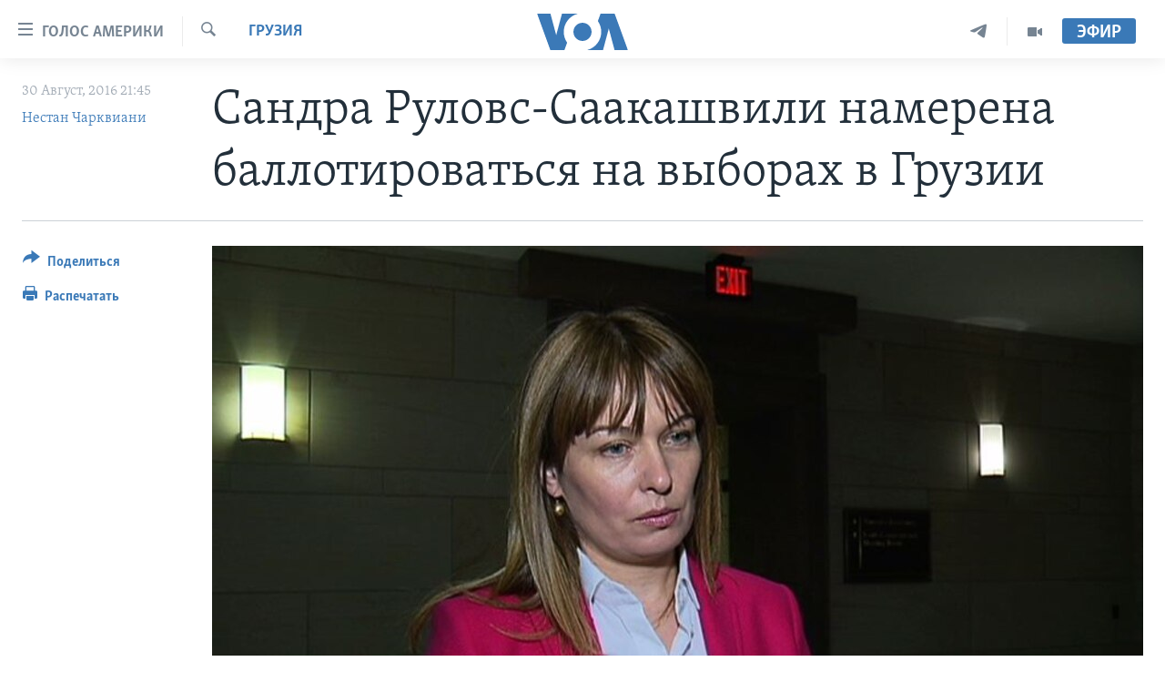

--- FILE ---
content_type: text/html; charset=utf-8
request_url: https://www.golosameriki.com/a/nc-saakashvili-wife-to-enter-ploitics/3486748.html
body_size: 13221
content:

<!DOCTYPE html>
<html lang="ru" dir="ltr" class="no-js">
<head>
<link href="/Content/responsive/VOA/ru-RU/VOA-ru-RU.css?&amp;av=0.0.0.0&amp;cb=306" rel="stylesheet"/>
<script src="https://tags.golosameriki.com/voa-pangea/prod/utag.sync.js"></script> <script type='text/javascript' src='https://www.youtube.com/iframe_api' async></script>
<script type="text/javascript">
//a general 'js' detection, must be on top level in <head>, due to CSS performance
document.documentElement.className = "js";
var cacheBuster = "306";
var appBaseUrl = "/";
var imgEnhancerBreakpoints = [0, 144, 256, 408, 650, 1023, 1597];
var isLoggingEnabled = false;
var isPreviewPage = false;
var isLivePreviewPage = false;
if (!isPreviewPage) {
window.RFE = window.RFE || {};
window.RFE.cacheEnabledByParam = window.location.href.indexOf('nocache=1') === -1;
const url = new URL(window.location.href);
const params = new URLSearchParams(url.search);
// Remove the 'nocache' parameter
params.delete('nocache');
// Update the URL without the 'nocache' parameter
url.search = params.toString();
window.history.replaceState(null, '', url.toString());
} else {
window.addEventListener('load', function() {
const links = window.document.links;
for (let i = 0; i < links.length; i++) {
links[i].href = '#';
links[i].target = '_self';
}
})
}
var pwaEnabled = false;
var swCacheDisabled;
</script>
<meta charset="utf-8" />
<title>Сандра Руловс-Саакашвили намерена баллотироваться на выборах в Грузии</title>
<meta name="description" content="Сам экс-президент не сможет участвовать в грузинской политической жизни" />
<meta name="keywords" content="СНГ и регионы, Грузия, Украина, Грузия, парламентские выборы, Михаил Саакашвили, ЕНД, Единое Национальное Движение, Сандра Руловс, Зугдиди" />
<meta name="viewport" content="width=device-width, initial-scale=1.0" />
<meta http-equiv="X-UA-Compatible" content="IE=edge" />
<meta name="robots" content="max-image-preview:large"><meta name="yandex-verification" content="3d51d0b3cac2cead" />
<meta name="yandex-verification" content="0d434f2340c607bb" />
<meta property="fb:pages" content="144776752025" />
<meta name="msvalidate.01" content="3286EE554B6F672A6F2E608C02343C0E" />
<script type="text/javascript" src="//script.crazyegg.com/pages/scripts/0026/0255.js" async="async" ></script>
<link href="https://www.golosameriki.com/a/nc-saakashvili-wife-to-enter-ploitics/3486748.html" rel="canonical" />
<meta name="apple-mobile-web-app-title" content="Голос Америки" />
<meta name="apple-mobile-web-app-status-bar-style" content="black" />
<meta name="apple-itunes-app" content="app-id=1414562683, app-argument=//3486748.ltr" />
<meta content="Сандра Руловс-Саакашвили намерена баллотироваться на выборах в Грузии" property="og:title" />
<meta content="Сам экс-президент не сможет участвовать в грузинской политической жизни" property="og:description" />
<meta content="article" property="og:type" />
<meta content="https://www.golosameriki.com/a/nc-saakashvili-wife-to-enter-ploitics/3486748.html" property="og:url" />
<meta content="ГОЛОС АМЕРИКИ" property="og:site_name" />
<meta content="https://www.facebook.com/golosameriki" property="article:publisher" />
<meta content="https://gdb.voanews.com/a241445d-5c5a-4f91-95ad-ecc8c35d9f2c_w1200_h630.jpg" property="og:image" />
<meta content="1200" property="og:image:width" />
<meta content="630" property="og:image:height" />
<meta content="421596527890051" property="fb:app_id" />
<meta content="Нестан Чарквиани" name="Author" />
<meta content="summary_large_image" name="twitter:card" />
<meta content="@GolosAmeriki" name="twitter:site" />
<meta content="https://gdb.voanews.com/a241445d-5c5a-4f91-95ad-ecc8c35d9f2c_w1200_h630.jpg" name="twitter:image" />
<meta content="Сандра Руловс-Саакашвили намерена баллотироваться на выборах в Грузии" name="twitter:title" />
<meta content="Сам экс-президент не сможет участвовать в грузинской политической жизни" name="twitter:description" />
<link rel="amphtml" href="https://www.golosameriki.com/amp/nc-saakashvili-wife-to-enter-ploitics/3486748.html" />
<script type="application/ld+json">{"articleSection":"Грузия","isAccessibleForFree":true,"headline":"Сандра Руловс-Саакашвили намерена баллотироваться на выборах в Грузии","inLanguage":"ru-RU","keywords":"СНГ и регионы, Грузия, Украина, Грузия, парламентские выборы, Михаил Саакашвили, ЕНД, Единое Национальное Движение, Сандра Руловс, Зугдиди","author":{"@type":"Person","url":"https://www.golosameriki.com/author/нестан-чарквиани/ui_qr","description":"","image":{"@type":"ImageObject"},"name":"Нестан Чарквиани"},"datePublished":"2016-08-30 18:45:04Z","dateModified":"2016-08-30 18:54:05Z","publisher":{"logo":{"width":512,"height":220,"@type":"ImageObject","url":"https://www.golosameriki.com/Content/responsive/VOA/ru-RU/img/logo.png"},"@type":"NewsMediaOrganization","url":"https://www.golosameriki.com","sameAs":["https://facebook.com/golosameriki","https://twitter.com/golosameriki","https://www.youtube.com/golosamerikius","https://www.instagram.com/golosameriki/","https://t.me/GolosAmeriki"],"name":"ГОЛОС АМЕРИКИ","alternateName":""},"@context":"https://schema.org","@type":"NewsArticle","mainEntityOfPage":"https://www.golosameriki.com/a/nc-saakashvili-wife-to-enter-ploitics/3486748.html","url":"https://www.golosameriki.com/a/nc-saakashvili-wife-to-enter-ploitics/3486748.html","description":"Сам экс-президент не сможет участвовать в грузинской политической жизни","image":{"width":1080,"height":608,"@type":"ImageObject","url":"https://gdb.voanews.com/a241445d-5c5a-4f91-95ad-ecc8c35d9f2c_w1080_h608.jpg"},"name":"Сандра Руловс-Саакашвили намерена баллотироваться на выборах в Грузии"}</script>
<script src="/Scripts/responsive/infographics.b?v=dVbZ-Cza7s4UoO3BqYSZdbxQZVF4BOLP5EfYDs4kqEo1&amp;av=0.0.0.0&amp;cb=306"></script>
<script src="/Scripts/responsive/loader.b?v=Q26XNwrL6vJYKjqFQRDnx01Lk2pi1mRsuLEaVKMsvpA1&amp;av=0.0.0.0&amp;cb=306"></script>
<link rel="icon" type="image/svg+xml" href="/Content/responsive/VOA/img/webApp/favicon.svg" />
<link rel="alternate icon" href="/Content/responsive/VOA/img/webApp/favicon.ico" />
<link rel="apple-touch-icon" sizes="152x152" href="/Content/responsive/VOA/img/webApp/ico-152x152.png" />
<link rel="apple-touch-icon" sizes="144x144" href="/Content/responsive/VOA/img/webApp/ico-144x144.png" />
<link rel="apple-touch-icon" sizes="114x114" href="/Content/responsive/VOA/img/webApp/ico-114x114.png" />
<link rel="apple-touch-icon" sizes="72x72" href="/Content/responsive/VOA/img/webApp/ico-72x72.png" />
<link rel="apple-touch-icon-precomposed" href="/Content/responsive/VOA/img/webApp/ico-57x57.png" />
<link rel="icon" sizes="192x192" href="/Content/responsive/VOA/img/webApp/ico-192x192.png" />
<link rel="icon" sizes="128x128" href="/Content/responsive/VOA/img/webApp/ico-128x128.png" />
<meta name="msapplication-TileColor" content="#ffffff" />
<meta name="msapplication-TileImage" content="/Content/responsive/VOA/img/webApp/ico-144x144.png" />
<link rel="alternate" type="application/rss+xml" title="VOA - Top Stories [RSS]" href="/api/" />
<link rel="sitemap" type="application/rss+xml" href="/sitemap.xml" />
</head>
<body class=" nav-no-loaded cc_theme pg-article print-lay-article js-category-to-nav nojs-images ">
<script type="text/javascript" >
var analyticsData = {url:"https://www.golosameriki.com/a/nc-saakashvili-wife-to-enter-ploitics/3486748.html",property_id:"479",article_uid:"3486748",page_title:"Сандра Руловс-Саакашвили намерена баллотироваться на выборах в Грузии",page_type:"article",content_type:"article",subcontent_type:"article",last_modified:"2016-08-30 18:54:05Z",pub_datetime:"2016-08-30 18:45:04Z",pub_year:"2016",pub_month:"08",pub_day:"30",pub_hour:"18",pub_weekday:"Tuesday",section:"грузия",english_section:"topic-of-the-day-georgia",byline:"Нестан Чарквиани",categories:"topic-of-the-day-former-ussr,topic-of-the-day-georgia,topic-of-the-day-ukraine",tags:"грузия;парламентские выборы;михаил саакашвили;енд;единое национальное движение;сандра руловс;зугдиди",domain:"www.golosameriki.com",language:"Russian",language_service:"VOA Russian",platform:"web",copied:"no",copied_article:"",copied_title:"",runs_js:"Yes",cms_release:"8.44.0.0.306",enviro_type:"prod",slug:"nc-saakashvili-wife-to-enter-ploitics",entity:"VOA",short_language_service:"RU",platform_short:"W",page_name:"Сандра Руловс-Саакашвили намерена баллотироваться на выборах в Грузии"};
</script>
<noscript><iframe src="https://www.googletagmanager.com/ns.html?id=GTM-N8MP7P" height="0" width="0" style="display:none;visibility:hidden"></iframe></noscript><script type="text/javascript" data-cookiecategory="analytics">
var gtmEventObject = Object.assign({}, analyticsData, {event: 'page_meta_ready'});window.dataLayer = window.dataLayer || [];window.dataLayer.push(gtmEventObject);
if (top.location === self.location) { //if not inside of an IFrame
var renderGtm = "true";
if (renderGtm === "true") {
(function(w,d,s,l,i){w[l]=w[l]||[];w[l].push({'gtm.start':new Date().getTime(),event:'gtm.js'});var f=d.getElementsByTagName(s)[0],j=d.createElement(s),dl=l!='dataLayer'?'&l='+l:'';j.async=true;j.src='//www.googletagmanager.com/gtm.js?id='+i+dl;f.parentNode.insertBefore(j,f);})(window,document,'script','dataLayer','GTM-N8MP7P');
}
}
</script>
<!--Analytics tag js version start-->
<script type="text/javascript" data-cookiecategory="analytics">
var utag_data = Object.assign({}, analyticsData, {});
if(typeof(TealiumTagFrom)==='function' && typeof(TealiumTagSearchKeyword)==='function') {
var utag_from=TealiumTagFrom();var utag_searchKeyword=TealiumTagSearchKeyword();
if(utag_searchKeyword!=null && utag_searchKeyword!=='' && utag_data["search_keyword"]==null) utag_data["search_keyword"]=utag_searchKeyword;if(utag_from!=null && utag_from!=='') utag_data["from"]=TealiumTagFrom();}
if(window.top!== window.self&&utag_data.page_type==="snippet"){utag_data.page_type = 'iframe';}
try{if(window.top!==window.self&&window.self.location.hostname===window.top.location.hostname){utag_data.platform = 'self-embed';utag_data.platform_short = 'se';}}catch(e){if(window.top!==window.self&&window.self.location.search.includes("platformType=self-embed")){utag_data.platform = 'cross-promo';utag_data.platform_short = 'cp';}}
(function(a,b,c,d){ a="https://tags.golosameriki.com/voa-pangea/prod/utag.js"; b=document;c="script";d=b.createElement(c);d.src=a;d.type="text/java"+c;d.async=true; a=b.getElementsByTagName(c)[0];a.parentNode.insertBefore(d,a); })();
</script>
<!--Analytics tag js version end-->
<!-- Analytics tag management NoScript -->
<noscript>
<img style="position: absolute; border: none;" src="https://ssc.golosameriki.com/b/ss/bbgprod,bbgentityvoa/1/G.4--NS/679319600?pageName=voa%3aru%3aw%3aarticle%3a%d0%a1%d0%b0%d0%bd%d0%b4%d1%80%d0%b0%20%d0%a0%d1%83%d0%bb%d0%be%d0%b2%d1%81-%d0%a1%d0%b0%d0%b0%d0%ba%d0%b0%d1%88%d0%b2%d0%b8%d0%bb%d0%b8%20%d0%bd%d0%b0%d0%bc%d0%b5%d1%80%d0%b5%d0%bd%d0%b0%20%d0%b1%d0%b0%d0%bb%d0%bb%d0%be%d1%82%d0%b8%d1%80%d0%be%d0%b2%d0%b0%d1%82%d1%8c%d1%81%d1%8f%20%d0%bd%d0%b0%20%d0%b2%d1%8b%d0%b1%d0%be%d1%80%d0%b0%d1%85%20%d0%b2%20%d0%93%d1%80%d1%83%d0%b7%d0%b8%d0%b8&amp;c6=%d0%a1%d0%b0%d0%bd%d0%b4%d1%80%d0%b0%20%d0%a0%d1%83%d0%bb%d0%be%d0%b2%d1%81-%d0%a1%d0%b0%d0%b0%d0%ba%d0%b0%d1%88%d0%b2%d0%b8%d0%bb%d0%b8%20%d0%bd%d0%b0%d0%bc%d0%b5%d1%80%d0%b5%d0%bd%d0%b0%20%d0%b1%d0%b0%d0%bb%d0%bb%d0%be%d1%82%d0%b8%d1%80%d0%be%d0%b2%d0%b0%d1%82%d1%8c%d1%81%d1%8f%20%d0%bd%d0%b0%20%d0%b2%d1%8b%d0%b1%d0%be%d1%80%d0%b0%d1%85%20%d0%b2%20%d0%93%d1%80%d1%83%d0%b7%d0%b8%d0%b8&amp;v36=8.44.0.0.306&amp;v6=D=c6&amp;g=https%3a%2f%2fwww.golosameriki.com%2fa%2fnc-saakashvili-wife-to-enter-ploitics%2f3486748.html&amp;c1=D=g&amp;v1=D=g&amp;events=event1,event52&amp;c16=voa%20russian&amp;v16=D=c16&amp;c5=topic-of-the-day-georgia&amp;v5=D=c5&amp;ch=%d0%93%d1%80%d1%83%d0%b7%d0%b8%d1%8f&amp;c15=russian&amp;v15=D=c15&amp;c4=article&amp;v4=D=c4&amp;c14=3486748&amp;v14=D=c14&amp;v20=no&amp;c17=web&amp;v17=D=c17&amp;mcorgid=518abc7455e462b97f000101%40adobeorg&amp;server=www.golosameriki.com&amp;pageType=D=c4&amp;ns=bbg&amp;v29=D=server&amp;v25=voa&amp;v30=479&amp;v105=D=User-Agent " alt="analytics" width="1" height="1" /></noscript>
<!-- End of Analytics tag management NoScript -->
<!--*** Accessibility links - For ScreenReaders only ***-->
<section>
<div class="sr-only">
<h2>Линки доступности</h2>
<ul>
<li><a href="#content" data-disable-smooth-scroll="1">Перейти на основной контент</a></li>
<li><a href="#navigation" data-disable-smooth-scroll="1">Перейти к основной навигации</a></li>
<li><a href="#txtHeaderSearch" data-disable-smooth-scroll="1">Перейти в поиск</a></li>
</ul>
</div>
</section>
<div dir="ltr">
<div id="page">
<aside>
<div class="c-lightbox overlay-modal">
<div class="c-lightbox__intro">
<h2 class="c-lightbox__intro-title"></h2>
<button class="btn btn--rounded c-lightbox__btn c-lightbox__intro-next" title="Следующая страница">
<span class="ico ico--rounded ico-chevron-forward"></span>
<span class="sr-only">Следующая страница</span>
</button>
</div>
<div class="c-lightbox__nav">
<button class="btn btn--rounded c-lightbox__btn c-lightbox__btn--close" title="Закрыть">
<span class="ico ico--rounded ico-close"></span>
<span class="sr-only">Закрыть</span>
</button>
<button class="btn btn--rounded c-lightbox__btn c-lightbox__btn--prev" title="Предыдущая страница">
<span class="ico ico--rounded ico-chevron-backward"></span>
<span class="sr-only">Предыдущая страница</span>
</button>
<button class="btn btn--rounded c-lightbox__btn c-lightbox__btn--next" title="Следующая страница">
<span class="ico ico--rounded ico-chevron-forward"></span>
<span class="sr-only">Следующая страница</span>
</button>
</div>
<div class="c-lightbox__content-wrap">
<figure class="c-lightbox__content">
<span class="c-spinner c-spinner--lightbox">
<img src="/Content/responsive/img/player-spinner.png"
alt="please wait"
title="please wait" />
</span>
<div class="c-lightbox__img">
<div class="thumb">
<img src="" alt="" />
</div>
</div>
<figcaption>
<div class="c-lightbox__info c-lightbox__info--foot">
<span class="c-lightbox__counter"></span>
<span class="caption c-lightbox__caption"></span>
</div>
</figcaption>
</figure>
</div>
<div class="hidden">
<div class="content-advisory__box content-advisory__box--lightbox">
<span class="content-advisory__box-text">This image contains sensitive content which some people may find offensive or disturbing.</span>
<button class="btn btn--transparent content-advisory__box-btn m-t-md" value="text" type="button">
<span class="btn__text">
Click to reveal
</span>
</button>
</div>
</div>
</div>
<div class="print-dialogue">
<div class="container">
<h3 class="print-dialogue__title section-head">Настройки версии для печати:</h3>
<div class="print-dialogue__opts">
<ul class="print-dialogue__opt-group">
<li class="form__group form__group--checkbox">
<input class="form__check " id="checkboxImages" name="checkboxImages" type="checkbox" checked="checked" />
<label for="checkboxImages" class="form__label m-t-md">Изображения</label>
</li>
<li class="form__group form__group--checkbox">
<input class="form__check " id="checkboxMultimedia" name="checkboxMultimedia" type="checkbox" checked="checked" />
<label for="checkboxMultimedia" class="form__label m-t-md">Медиа</label>
</li>
</ul>
<ul class="print-dialogue__opt-group">
<li class="form__group form__group--checkbox">
<input class="form__check " id="checkboxEmbedded" name="checkboxEmbedded" type="checkbox" checked="checked" />
<label for="checkboxEmbedded" class="form__label m-t-md">Встроенный контент</label>
</li>
<li class="hidden">
<input class="form__check " id="checkboxComments" name="checkboxComments" type="checkbox" />
<label for="checkboxComments" class="form__label m-t-md">Комментарии</label>
</li>
</ul>
</div>
<div class="print-dialogue__buttons">
<button class="btn btn--secondary close-button" type="button" title="Отменить">
<span class="btn__text ">Отменить</span>
</button>
<button class="btn btn-cust-print m-l-sm" type="button" title="Распечатать">
<span class="btn__text ">Распечатать</span>
</button>
</div>
</div>
</div>
<div class="ctc-message pos-fix">
<div class="ctc-message__inner">Link has been copied to clipboard</div>
</div>
</aside>
<div class="hdr-20 hdr-20--big">
<div class="hdr-20__inner">
<div class="hdr-20__max pos-rel">
<div class="hdr-20__side hdr-20__side--primary d-flex">
<label data-for="main-menu-ctrl" data-switcher-trigger="true" data-switch-target="main-menu-ctrl" class="burger hdr-trigger pos-rel trans-trigger" data-trans-evt="click" data-trans-id="menu">
<span class="ico ico-close hdr-trigger__ico hdr-trigger__ico--close burger__ico burger__ico--close"></span>
<span class="ico ico-menu hdr-trigger__ico hdr-trigger__ico--open burger__ico burger__ico--open"></span>
<span class="burger__label">Голос Америки</span>
</label>
<div class="menu-pnl pos-fix trans-target" data-switch-target="main-menu-ctrl" data-trans-id="menu">
<div class="menu-pnl__inner">
<nav class="main-nav menu-pnl__item menu-pnl__item--first">
<ul class="main-nav__list accordeon" data-analytics-tales="false" data-promo-name="link" data-location-name="nav,secnav">
<li class="main-nav__item">
<a class="main-nav__item-name main-nav__item-name--link" href="/p/5997.html" title="Главное" data-item-name="home" >Главное</a>
</li>
<li class="main-nav__item accordeon__item" data-switch-target="menu-item-659">
<label class="main-nav__item-name main-nav__item-name--label accordeon__control-label" data-switcher-trigger="true" data-for="menu-item-659">
Программы
<span class="ico ico-chevron-down main-nav__chev"></span>
</label>
<div class="main-nav__sub-list">
<a class="main-nav__item-name main-nav__item-name--link main-nav__item-name--sub" href="/p/6330.html" title="Америка" data-item-name="current-time-us" >Америка</a>
<a class="main-nav__item-name main-nav__item-name--link main-nav__item-name--sub" href="/voa60" title="Новости за минуту" data-item-name="programs-video-voa-60" >Новости за минуту</a>
<a class="main-nav__item-name main-nav__item-name--link main-nav__item-name--sub" href="/p/6368.html" title="Итоги" data-item-name="current-time-itogi" >Итоги</a>
<a class="main-nav__item-name main-nav__item-name--link main-nav__item-name--sub" href="/z/7192" title="Почему это важно?" data-item-name="why-it-matters" >Почему это важно?</a>
<a class="main-nav__item-name main-nav__item-name--link main-nav__item-name--sub" href="/p/8301.html" title="Дискуссия VOA" data-item-name="discussion-voa" >Дискуссия VOA</a>
<a class="main-nav__item-name main-nav__item-name--link main-nav__item-name--sub" href="/p/7039.html" title="Детали" data-item-name="detali" >Детали</a>
<a class="main-nav__item-name main-nav__item-name--link main-nav__item-name--sub" href="/p/7040.html" title="Нью-Йорк New York" data-item-name="new-york-new-york" >Нью-Йорк New York</a>
<a class="main-nav__item-name main-nav__item-name--link main-nav__item-name--sub" href="/america-big-road-trip" title="Америка. Большое путешествие" data-item-name="america_big_travel" >Америка. Большое путешествие</a>
</div>
</li>
<li class="main-nav__item accordeon__item" data-switch-target="menu-item-1894">
<label class="main-nav__item-name main-nav__item-name--label accordeon__control-label" data-switcher-trigger="true" data-for="menu-item-1894">
Проекты
<span class="ico ico-chevron-down main-nav__chev"></span>
</label>
<div class="main-nav__sub-list">
<a class="main-nav__item-name main-nav__item-name--link main-nav__item-name--sub" href="/learning-english" title="Учим английский" data-item-name="english-lessons-russian-subtitles" >Учим английский</a>
<a class="main-nav__item-name main-nav__item-name--link main-nav__item-name--sub" href="/z/5296" title="Наша американская история" data-item-name="our-american-story" >Наша американская история</a>
<a class="main-nav__item-name main-nav__item-name--link main-nav__item-name--sub" href="/z/5862" title="А как в Америке?" data-item-name="how-its-done-in-america" >А как в Америке?</a>
<a class="main-nav__item-name main-nav__item-name--link main-nav__item-name--sub" href="/artifacts" title="Артефакты" data-item-name="artefacts" >Артефакты</a>
<a class="main-nav__item-name main-nav__item-name--link main-nav__item-name--sub" href="/z/5869" title="Американские городки" data-item-name="small-town-america" >Американские городки</a>
<a class="main-nav__item-name main-nav__item-name--link main-nav__item-name--sub" href="/test" title="Тесты" data-item-name="quiz" >Тесты</a>
</div>
</li>
<li class="main-nav__item">
<a class="main-nav__item-name main-nav__item-name--link" href="/p/6172.html" title="Экспертиза" data-item-name="ekspertiza" >Экспертиза</a>
</li>
<li class="main-nav__item">
<a class="main-nav__item-name main-nav__item-name--link" href="/p/5887.html" title="Интервью" data-item-name="interview-responsive" >Интервью</a>
</li>
<li class="main-nav__item">
<a class="main-nav__item-name main-nav__item-name--link" href="/p/8408.html" title="ФАКТЫ ПРОТИВ ФЕЙКОВ" data-item-name="facts-vs-fakes" >ФАКТЫ ПРОТИВ ФЕЙКОВ</a>
</li>
<li class="main-nav__item">
<a class="main-nav__item-name main-nav__item-name--link" href="/press-freedom" title="ЗА СВОБОДУ ПРЕССЫ" data-item-name="press-freedom" >ЗА СВОБОДУ ПРЕССЫ</a>
</li>
<li class="main-nav__item">
<a class="main-nav__item-name main-nav__item-name--link" href="/learning-english" title="Учим английский" data-item-name="english-lessons-russian-subtitles" >Учим английский</a>
</li>
<li class="main-nav__item">
<a class="main-nav__item-name main-nav__item-name--link" href="/video" title="Видео" data-item-name="video-media" >Видео</a>
</li>
<li class="main-nav__item">
<a class="main-nav__item-name main-nav__item-name--link" href="/subscribe.html" title="Подписка на новости" >Подписка на новости</a>
</li>
</ul>
</nav>
<div class="menu-pnl__item">
<a href="https://learningenglish.voanews.com/" class="menu-pnl__item-link" alt="Learning English">Learning English</a>
</div>
<div class="menu-pnl__item menu-pnl__item--social">
<h5 class="menu-pnl__sub-head">Социальные сети</h5>
<a href="https://facebook.com/golosameriki" title="Следите за нами на Facebook" data-analytics-text="follow_on_facebook" class="btn btn--rounded btn--social-inverted menu-pnl__btn js-social-btn btn-facebook" target="_blank" rel="noopener">
<span class="ico ico-facebook-alt ico--rounded"></span>
</a>
<a href="https://twitter.com/golosameriki" title="Следите за нами на Twitter" data-analytics-text="follow_on_twitter" class="btn btn--rounded btn--social-inverted menu-pnl__btn js-social-btn btn-twitter" target="_blank" rel="noopener">
<span class="ico ico-twitter ico--rounded"></span>
</a>
<a href="https://www.youtube.com/golosamerikius" title="Канал на Youtube" data-analytics-text="follow_on_youtube" class="btn btn--rounded btn--social-inverted menu-pnl__btn js-social-btn btn-youtube" target="_blank" rel="noopener">
<span class="ico ico-youtube ico--rounded"></span>
</a>
<a href="https://t.me/GolosAmeriki" title="Следите за нами в Telegram" data-analytics-text="follow_on_telegram" class="btn btn--rounded btn--social-inverted menu-pnl__btn js-social-btn btn-telegram" target="_blank" rel="noopener">
<span class="ico ico-telegram ico--rounded"></span>
</a>
<a href="https://www.instagram.com/golosameriki/" title="Подпишитесь на нас в Instagram" data-analytics-text="follow_on_instagram" class="btn btn--rounded btn--social-inverted menu-pnl__btn js-social-btn btn-instagram" target="_blank" rel="noopener">
<span class="ico ico-instagram ico--rounded"></span>
</a>
</div>
<div class="menu-pnl__item">
<a href="/navigation/allsites" class="menu-pnl__item-link">
<span class="ico ico-languages "></span>
Языки
</a>
</div>
</div>
</div>
<label data-for="top-search-ctrl" data-switcher-trigger="true" data-switch-target="top-search-ctrl" class="top-srch-trigger hdr-trigger">
<span class="ico ico-close hdr-trigger__ico hdr-trigger__ico--close top-srch-trigger__ico top-srch-trigger__ico--close"></span>
<span class="ico ico-search hdr-trigger__ico hdr-trigger__ico--open top-srch-trigger__ico top-srch-trigger__ico--open"></span>
</label>
<div class="srch-top srch-top--in-header" data-switch-target="top-search-ctrl">
<div class="container">
<form action="/s" class="srch-top__form srch-top__form--in-header" id="form-topSearchHeader" method="get" role="search"><label for="txtHeaderSearch" class="sr-only">Поиск</label>
<input type="text" id="txtHeaderSearch" name="k" placeholder="искать текст ..." accesskey="s" value="" class="srch-top__input analyticstag-event" onkeydown="if (event.keyCode === 13) { FireAnalyticsTagEventOnSearch('search', $dom.get('#txtHeaderSearch')[0].value) }" />
<button title="Поиск" type="submit" class="btn btn--top-srch analyticstag-event" onclick="FireAnalyticsTagEventOnSearch('search', $dom.get('#txtHeaderSearch')[0].value) ">
<span class="ico ico-search"></span>
</button></form>
</div>
</div>
<a href="/" class="main-logo-link">
<img src="/Content/responsive/VOA/ru-RU/img/logo-compact.svg" class="main-logo main-logo--comp" alt="site logo">
<img src="/Content/responsive/VOA/ru-RU/img/logo.svg" class="main-logo main-logo--big" alt="site logo">
</a>
</div>
<div class="hdr-20__side hdr-20__side--secondary d-flex">
<a href="/p/6338.html" title="Программы" class="hdr-20__secondary-item" data-item-name="video">
<span class="ico ico-video hdr-20__secondary-icon"></span>
</a>
<a href="https://t.me/GolosAmeriki" title="Telegram" class="hdr-20__secondary-item" data-item-name="custom1">
<span class="ico-custom ico-custom--1 hdr-20__secondary-icon"></span>
</a>
<a href="/s" title="Поиск" class="hdr-20__secondary-item hdr-20__secondary-item--search" data-item-name="search">
<span class="ico ico-search hdr-20__secondary-icon hdr-20__secondary-icon--search"></span>
</a>
<div class="hdr-20__secondary-item live-b-drop">
<div class="live-b-drop__off">
<a href="/live" class="live-b-drop__link" title="Эфир" data-item-name="live">
<span class="badge badge--live-btn badge--live-btn-off">
Эфир
</span>
</a>
</div>
<div class="live-b-drop__on hidden">
<label data-for="live-ctrl" data-switcher-trigger="true" data-switch-target="live-ctrl" class="live-b-drop__label pos-rel">
<span class="badge badge--live badge--live-btn">
Эфир
</span>
<span class="ico ico-close live-b-drop__label-ico live-b-drop__label-ico--close"></span>
</label>
<div class="live-b-drop__panel" id="targetLivePanelDiv" data-switch-target="live-ctrl"></div>
</div>
</div>
<div class="srch-bottom">
<form action="/s" class="srch-bottom__form d-flex" id="form-bottomSearch" method="get" role="search"><label for="txtSearch" class="sr-only">Поиск</label>
<input type="search" id="txtSearch" name="k" placeholder="искать текст ..." accesskey="s" value="" class="srch-bottom__input analyticstag-event" onkeydown="if (event.keyCode === 13) { FireAnalyticsTagEventOnSearch('search', $dom.get('#txtSearch')[0].value) }" />
<button title="Поиск" type="submit" class="btn btn--bottom-srch analyticstag-event" onclick="FireAnalyticsTagEventOnSearch('search', $dom.get('#txtSearch')[0].value) ">
<span class="ico ico-search"></span>
</button></form>
</div>
</div>
<img src="/Content/responsive/VOA/ru-RU/img/logo-print.gif" class="logo-print" alt="site logo">
<img src="/Content/responsive/VOA/ru-RU/img/logo-print_color.png" class="logo-print logo-print--color" alt="site logo">
</div>
</div>
</div>
<script>
if (document.body.className.indexOf('pg-home') > -1) {
var nav2In = document.querySelector('.hdr-20__inner');
var nav2Sec = document.querySelector('.hdr-20__side--secondary');
var secStyle = window.getComputedStyle(nav2Sec);
if (nav2In && window.pageYOffset < 150 && secStyle['position'] !== 'fixed') {
nav2In.classList.add('hdr-20__inner--big')
}
}
</script>
<div class="c-hlights c-hlights--breaking c-hlights--no-item" data-hlight-display="mobile,desktop">
<div class="c-hlights__wrap container p-0">
<div class="c-hlights__nav">
<a role="button" href="#" title="Предыдущая страница">
<span class="ico ico-chevron-backward m-0"></span>
<span class="sr-only">Предыдущая страница</span>
</a>
<a role="button" href="#" title="Следующая страница">
<span class="ico ico-chevron-forward m-0"></span>
<span class="sr-only">Следующая страница</span>
</a>
</div>
<span class="c-hlights__label">
<span class="">Срочно</span>
<span class="switcher-trigger">
<label data-for="more-less-1" data-switcher-trigger="true" class="switcher-trigger__label switcher-trigger__label--more p-b-0" title="Показать ещё">
<span class="ico ico-chevron-down"></span>
</label>
<label data-for="more-less-1" data-switcher-trigger="true" class="switcher-trigger__label switcher-trigger__label--less p-b-0" title="Скрыть">
<span class="ico ico-chevron-up"></span>
</label>
</span>
</span>
<ul class="c-hlights__items switcher-target" data-switch-target="more-less-1">
</ul>
</div>
</div> <div id="content">
<main class="container">
<div class="hdr-container">
<div class="row">
<div class="col-category col-xs-12 col-md-2 pull-left"> <div class="category js-category">
<a class="" href="/z/1615">Грузия</a> </div>
</div><div class="col-title col-xs-12 col-md-10 pull-right"> <h1 class="title pg-title">
Сандра Руловс-Саакашвили намерена баллотироваться на выборах в Грузии
</h1>
</div><div class="col-publishing-details col-xs-12 col-sm-12 col-md-2 pull-left"> <div class="publishing-details ">
<div class="published">
<span class="date" >
<time pubdate="pubdate" datetime="2016-08-30T21:45:04+03:00">
30 Август, 2016 21:45
</time>
</span>
</div>
<div class="links">
<ul class="links__list links__list--column">
<li class="links__item">
<a class="links__item-link" href="/author/нестан-чарквиани/ui_qr" title="Нестан Чарквиани">Нестан Чарквиани</a>
</li>
</ul>
</div>
</div>
</div><div class="col-lg-12 separator"> <div class="separator">
<hr class="title-line" />
</div>
</div><div class="col-multimedia col-xs-12 col-md-10 pull-right"> <div class="cover-media">
<figure class="media-image js-media-expand">
<div class="img-wrap">
<div class="thumb thumb16_9">
<img src="https://gdb.voanews.com/c649d8dc-745a-4574-b15d-22a4f7f5b566_w250_r1_s.jpg" alt="Сандра Руловс-Саакашвили " />
</div>
</div>
<figcaption>
<span class="caption">Сандра Руловс-Саакашвили </span>
</figcaption>
</figure>
</div>
</div><div class="col-xs-12 col-md-2 pull-left article-share pos-rel"> <div class="share--box">
<div class="sticky-share-container" style="display:none">
<div class="container">
<a href="https://www.golosameriki.com" id="logo-sticky-share">&nbsp;</a>
<div class="pg-title pg-title--sticky-share">
Сандра Руловс-Саакашвили намерена баллотироваться на выборах в Грузии
</div>
<div class="sticked-nav-actions">
<!--This part is for sticky navigation display-->
<p class="buttons link-content-sharing p-0 ">
<button class="btn btn--link btn-content-sharing p-t-0 " id="btnContentSharing" value="text" role="Button" type="" title="Варианты поделиться">
<span class="ico ico-share ico--l"></span>
<span class="btn__text ">
Поделиться
</span>
</button>
</p>
<aside class="content-sharing js-content-sharing js-content-sharing--apply-sticky content-sharing--sticky"
role="complementary"
data-share-url="https://www.golosameriki.com/a/nc-saakashvili-wife-to-enter-ploitics/3486748.html" data-share-title="Сандра Руловс-Саакашвили намерена баллотироваться на выборах в Грузии" data-share-text="Сам экс-президент не сможет участвовать в грузинской политической жизни">
<div class="content-sharing__popover">
<h6 class="content-sharing__title">Поделиться</h6>
<button href="#close" id="btnCloseSharing" class="btn btn--text-like content-sharing__close-btn">
<span class="ico ico-close ico--l"></span>
</button>
<ul class="content-sharing__list">
<li class="content-sharing__item">
<div class="ctc ">
<input type="text" class="ctc__input" readonly="readonly">
<a href="" js-href="https://www.golosameriki.com/a/nc-saakashvili-wife-to-enter-ploitics/3486748.html" class="content-sharing__link ctc__button">
<span class="ico ico-copy-link ico--rounded ico--s"></span>
<span class="content-sharing__link-text">Copy link</span>
</a>
</div>
</li>
<li class="content-sharing__item">
<a href="https://facebook.com/sharer.php?u=https%3a%2f%2fwww.golosameriki.com%2fa%2fnc-saakashvili-wife-to-enter-ploitics%2f3486748.html"
data-analytics-text="share_on_facebook"
title="Facebook" target="_blank"
class="content-sharing__link js-social-btn">
<span class="ico ico-facebook ico--rounded ico--s"></span>
<span class="content-sharing__link-text">Facebook</span>
</a>
</li>
<li class="content-sharing__item">
<a href="https://twitter.com/share?url=https%3a%2f%2fwww.golosameriki.com%2fa%2fnc-saakashvili-wife-to-enter-ploitics%2f3486748.html&amp;text=%d0%a1%d0%b0%d0%bd%d0%b4%d1%80%d0%b0+%d0%a0%d1%83%d0%bb%d0%be%d0%b2%d1%81-%d0%a1%d0%b0%d0%b0%d0%ba%d0%b0%d1%88%d0%b2%d0%b8%d0%bb%d0%b8+%d0%bd%d0%b0%d0%bc%d0%b5%d1%80%d0%b5%d0%bd%d0%b0+%d0%b1%d0%b0%d0%bb%d0%bb%d0%be%d1%82%d0%b8%d1%80%d0%be%d0%b2%d0%b0%d1%82%d1%8c%d1%81%d1%8f+%d0%bd%d0%b0+%d0%b2%d1%8b%d0%b1%d0%be%d1%80%d0%b0%d1%85+%d0%b2+%d0%93%d1%80%d1%83%d0%b7%d0%b8%d0%b8"
data-analytics-text="share_on_twitter"
title="Twitter" target="_blank"
class="content-sharing__link js-social-btn">
<span class="ico ico-twitter ico--rounded ico--s"></span>
<span class="content-sharing__link-text">Twitter</span>
</a>
</li>
<li class="content-sharing__item">
<a href="https://telegram.me/share/url?url=https%3a%2f%2fwww.golosameriki.com%2fa%2fnc-saakashvili-wife-to-enter-ploitics%2f3486748.html"
data-analytics-text="share_on_telegram"
title="Telegram" target="_blank"
class="content-sharing__link js-social-btn">
<span class="ico ico-telegram ico--rounded ico--s"></span>
<span class="content-sharing__link-text">Telegram</span>
</a>
</li>
<li class="content-sharing__item">
<a href="mailto:?body=https%3a%2f%2fwww.golosameriki.com%2fa%2fnc-saakashvili-wife-to-enter-ploitics%2f3486748.html&amp;subject=Сандра Руловс-Саакашвили намерена баллотироваться на выборах в Грузии"
title="Email"
class="content-sharing__link ">
<span class="ico ico-email ico--rounded ico--s"></span>
<span class="content-sharing__link-text">Email</span>
</a>
</li>
</ul>
</div>
</aside>
</div>
</div>
</div>
<div class="links">
<p class="buttons link-content-sharing p-0 ">
<button class="btn btn--link btn-content-sharing p-t-0 " id="btnContentSharing" value="text" role="Button" type="" title="Варианты поделиться">
<span class="ico ico-share ico--l"></span>
<span class="btn__text ">
Поделиться
</span>
</button>
</p>
<aside class="content-sharing js-content-sharing " role="complementary"
data-share-url="https://www.golosameriki.com/a/nc-saakashvili-wife-to-enter-ploitics/3486748.html" data-share-title="Сандра Руловс-Саакашвили намерена баллотироваться на выборах в Грузии" data-share-text="Сам экс-президент не сможет участвовать в грузинской политической жизни">
<div class="content-sharing__popover">
<h6 class="content-sharing__title">Поделиться</h6>
<button href="#close" id="btnCloseSharing" class="btn btn--text-like content-sharing__close-btn">
<span class="ico ico-close ico--l"></span>
</button>
<ul class="content-sharing__list">
<li class="content-sharing__item">
<div class="ctc ">
<input type="text" class="ctc__input" readonly="readonly">
<a href="" js-href="https://www.golosameriki.com/a/nc-saakashvili-wife-to-enter-ploitics/3486748.html" class="content-sharing__link ctc__button">
<span class="ico ico-copy-link ico--rounded ico--l"></span>
<span class="content-sharing__link-text">Copy link</span>
</a>
</div>
</li>
<li class="content-sharing__item">
<a href="https://facebook.com/sharer.php?u=https%3a%2f%2fwww.golosameriki.com%2fa%2fnc-saakashvili-wife-to-enter-ploitics%2f3486748.html"
data-analytics-text="share_on_facebook"
title="Facebook" target="_blank"
class="content-sharing__link js-social-btn">
<span class="ico ico-facebook ico--rounded ico--l"></span>
<span class="content-sharing__link-text">Facebook</span>
</a>
</li>
<li class="content-sharing__item">
<a href="https://twitter.com/share?url=https%3a%2f%2fwww.golosameriki.com%2fa%2fnc-saakashvili-wife-to-enter-ploitics%2f3486748.html&amp;text=%d0%a1%d0%b0%d0%bd%d0%b4%d1%80%d0%b0+%d0%a0%d1%83%d0%bb%d0%be%d0%b2%d1%81-%d0%a1%d0%b0%d0%b0%d0%ba%d0%b0%d1%88%d0%b2%d0%b8%d0%bb%d0%b8+%d0%bd%d0%b0%d0%bc%d0%b5%d1%80%d0%b5%d0%bd%d0%b0+%d0%b1%d0%b0%d0%bb%d0%bb%d0%be%d1%82%d0%b8%d1%80%d0%be%d0%b2%d0%b0%d1%82%d1%8c%d1%81%d1%8f+%d0%bd%d0%b0+%d0%b2%d1%8b%d0%b1%d0%be%d1%80%d0%b0%d1%85+%d0%b2+%d0%93%d1%80%d1%83%d0%b7%d0%b8%d0%b8"
data-analytics-text="share_on_twitter"
title="Twitter" target="_blank"
class="content-sharing__link js-social-btn">
<span class="ico ico-twitter ico--rounded ico--l"></span>
<span class="content-sharing__link-text">Twitter</span>
</a>
</li>
<li class="content-sharing__item">
<a href="https://telegram.me/share/url?url=https%3a%2f%2fwww.golosameriki.com%2fa%2fnc-saakashvili-wife-to-enter-ploitics%2f3486748.html"
data-analytics-text="share_on_telegram"
title="Telegram" target="_blank"
class="content-sharing__link js-social-btn">
<span class="ico ico-telegram ico--rounded ico--l"></span>
<span class="content-sharing__link-text">Telegram</span>
</a>
</li>
<li class="content-sharing__item">
<a href="mailto:?body=https%3a%2f%2fwww.golosameriki.com%2fa%2fnc-saakashvili-wife-to-enter-ploitics%2f3486748.html&amp;subject=Сандра Руловс-Саакашвили намерена баллотироваться на выборах в Грузии"
title="Email"
class="content-sharing__link ">
<span class="ico ico-email ico--rounded ico--l"></span>
<span class="content-sharing__link-text">Email</span>
</a>
</li>
</ul>
</div>
</aside>
<p class="link-print visible-md visible-lg buttons p-0">
<button class="btn btn--link btn-print p-t-0" onclick="if (typeof FireAnalyticsTagEvent === 'function') {FireAnalyticsTagEvent({ on_page_event: 'print_story' });}return false" title="(CTRL+P)">
<span class="ico ico-print"></span>
<span class="btn__text">Распечатать</span>
</button>
</p>
</div>
</div>
</div>
</div>
</div>
<div class="body-container">
<div class="row">
<div class="col-xs-12 col-sm-12 col-md-10 col-lg-10 pull-right">
<div class="row">
<div class="col-xs-12 col-sm-12 col-md-8 col-lg-8 pull-left bottom-offset content-offset">
<div class="intro intro--bold" >
<p >Сам экс-президент не сможет участвовать в грузинской политической жизни</p>
</div>
<div id="article-content" class="content-floated-wrap fb-quotable">
<div class="wsw">
<p>Самая крупная оппозиционная партия в Грузии «Единое национальное движение» (ЕНД) представила в качестве кандидата в депутаты парламента Сандру Руловс – супругу своего лидера Михаила Саакашвили – экс-президента Грузии, а ныне председателя Одесской областной государственной администрации. Руловс будет баллотироваться в западной Грузии, в Зугдидском одномандатном избирательном округе. Её также включили в партийный список ЕНД под вторым номером, т.е., если на парламентских выборах 8-го октября Руловс не наберет достаточное количество голосов в Зугдиди, она, скорее всего, все равно попадет в парламент по партийному списку.</p>
<p>Примечательно, что по всем опросам общественного мнения, включая последний доклад Национально-демократического института США (NDI), партия Саакашвили, которая представляет меньшинство в грузинском парламенте, пользуется наибольшей популярностью среди остальных оппозиционных партий. Так, в июне, согласно исследованию NDI, 15% опрошенных назвали «Единое национальное движение» как политическую силу, которая им «ближе всего по взглядам». Отвечая на данный вопрос, 19% участников опроса NDI назвали правящую партию «Грузинская мечта».</p>
<p>На вопрос «Если бы завтра проводились парламентские выборы, за какую партию вы бы проголосовали?», в июне, согласно исследованию NDI, 13 % участников назвали партию Саакашвили, а 17% – правящую «Грузинскую мечту». В то же время, согласно этому же опросу, 57% избирателей заявили, что пока еще неопределились со своими политическими симпатиями. Примечательно, что для того чтобы попасть в парламент Грузии, партия должна преодолеть 5% барьер.</p>
<p>Напомним, сам Михаил Саакашвили не может участвовать в грузинской политической жизни, так как больше не является гражданином Грузии. По грузинским законам, лица, получившие гражданство другой страны, лишаются гражданства Грузии. После получения гражданства Украины, необходимого для занимаемой Саакашвили ныне должности, по указу президента Грузии Георгия Маргвелашвили от 4-го декабря 2015 года, экс-президент страны лишился грузинского гражданства. Более того, Саакашвили объявлен в Грузии в розыск по обвинению в превышении полномочий и растрате госсредств. По истечении своего президентского срока в ноябре 2013 года, он покинул Грузию и с тех пор не возвращался.</p>
<p>Сандра Руловс, имеющая как голландское, так и грузинское гражданство, по окончании президенсткого срока своего супруга, осталась жить в Грузии вместе с младшим сыном Николозом Саакашвили. Руловс занималась в Грузии благотворительной деятельностью еще до президентства Михаила Саакашвили. В частности, в 1998 года она основала благотворительный фонд «СОКО», который осуществляет социальные и здравоохранительные проекты. В 2007 году Руловс основала первую в Грузии радиостанцию классической музыки. Помимо голландского, Сандра Руловс владеет грузинским, русским, французским, немецким и английскими языками. Она также выучила мегрельский язык, на котором говорят в одном из регионов в западной Грузии, где она баллотируется.</p>
<p><strong>«Предвыборный козырь»</strong></p>
<p>Эксперт Заал Анджапаридзе отметил в комментарии для «Голоса Америки», что несмотря на то, что партии Саакашвили «ЕНД» за четыре года в оппозиции не удалось нарастить количество новых сторонников, в то же время, по его словам, этой политической силе удалось в течение последних нескольких лет сохранить имеющийся у неё электорат. Согласно эксперту, для избирателей «ЕНД» центром притяжения по-прежнему является Михаил Саакашвили. Анджапаридзе утверждает, что за все годы существования «ЕНД», партия так и не смогла выдвинуть сравнимого с Саакашвили харизматичного и имеющего международный авторитет лидера. Соответственно, полагает эксперт, участие в предвыборной борьбе супруги Саакашвили Сандры Руловс – голландки по национальности, которая, тем не менее, отлично адаптировалась к грузинским условиям – был «хорошо рассчитанным политтехнологичесим шагом».</p>
<p>«Неслучайно, что Сандра Руловс представлена мажоритарным кандидатом в Зугдиди, где у «ЕНД» сравнительно сильные позиции. Сама Руловс в 2012 году произвела впечатление на местное население знанием мегрельского, она даже продемонстрировала знакомство с песенным фольклором на этом языке. В то же время, Руловс дает ясно понять, что действует по согласованию со своим супругом. Можно предположить, что с вводом Руловс в игру, партия Саакашвили представила один из последних своих предвыборных козырей», – считает эксперт.</p>
<p><strong>«Все предпосылки»</strong></p>
<p>Руководитель Центра изучения вопросов безопасности и международных отношений Ника Читадзе видит в Сандре Руловс потенциал стать со временем видным политиком. По его мнению, на данном этапе Руловс будет восприниматься многими избирателями как номинальная фигура, представляющая Михаила Саакашвили, который сам не может принять участие в выборах в Грузии. Однако в тоже время, эксперт полагает, что, получив определенный опыт, Руловс как политическая фигура сумеет выйти из тени своего супруга. Одновременно Читадзе не исключает, что тот факт, что Сандра Руловс является женой экс-президента, будет использован его оппонентами для того, чтобы убедить избирателей не голосовать за неё.</p>
<p>Вместе с тем, отмечает эксперт, благодаря своей благотворительной деятельности, а также личному обаянию, Сандра Руловс пользуется симпатией даже среди той части населения Грузии, которая критично настроена к Михаилу Саакашвили.</p>
<p>«Благодаря своей чистой репутации, и учитывая её интеллектуальные возможности,Сандра Руловсимеет все предпосылки для того, чтобы стать независимой политической фигурой, хотя, естественно, как член ЕНД она будет учитывать политику и идеологию этой политической силы», – считает Ника Читадзе.</p>
</div>
<ul>
</ul>
</div>
</div>
<div class="col-xs-12 col-sm-12 col-md-4 col-lg-4 pull-left design-top-offset"> <div class="media-block-wrap">
<h2 class="section-head">Читайте также</h2>
<div class="row">
<ul>
<li class="col-xs-12 col-sm-6 col-md-12 col-lg-12 mb-grid">
<div class="media-block ">
<a href="/a/nc-saakashvili-on-georgian-tv-on-ukraine/3201915.html" class="img-wrap img-wrap--t-spac img-wrap--size-4 img-wrap--float" title="Саакашвили намерен создать в Украине новое народное движение ">
<div class="thumb thumb16_9">
<noscript class="nojs-img">
<img src="https://gdb.voanews.com/9d1321ab-21db-4485-a3de-2e634229d67d_w100_r1.jpg" alt="Саакашвили намерен создать в Украине новое народное движение " />
</noscript>
<img data-src="https://gdb.voanews.com/9d1321ab-21db-4485-a3de-2e634229d67d_w33_r1.jpg" src="" alt="Саакашвили намерен создать в Украине новое народное движение " class=""/>
</div>
</a>
<div class="media-block__content media-block__content--h">
<a href="/a/nc-saakashvili-on-georgian-tv-on-ukraine/3201915.html">
<h4 class="media-block__title media-block__title--size-4" title="Саакашвили намерен создать в Украине новое народное движение ">
Саакашвили намерен создать в Украине новое народное движение
</h4>
</a>
</div>
</div>
</li>
<li class="col-xs-12 col-sm-6 col-md-12 col-lg-12 mb-grid">
<div class="media-block ">
<a href="/a/sakaashvilly-corruption/3116068.html" class="img-wrap img-wrap--t-spac img-wrap--size-4 img-wrap--float" title="Саакашвили: народ Украины разочарован ходом борьбы с коррупцией ">
<div class="thumb thumb16_9">
<noscript class="nojs-img">
<img src="https://gdb.voanews.com/ab198138-057f-4b1c-9314-0e5a3e7fc42d_w100_r1.jpg" alt="Саакашвили: народ Украины разочарован ходом борьбы с коррупцией " />
</noscript>
<img data-src="https://gdb.voanews.com/ab198138-057f-4b1c-9314-0e5a3e7fc42d_w33_r1.jpg" src="" alt="Саакашвили: народ Украины разочарован ходом борьбы с коррупцией " class=""/>
</div>
</a>
<div class="media-block__content media-block__content--h">
<a href="/a/sakaashvilly-corruption/3116068.html">
<h4 class="media-block__title media-block__title--size-4" title="Саакашвили: народ Украины разочарован ходом борьбы с коррупцией ">
Саакашвили: народ Украины разочарован ходом борьбы с коррупцией
</h4>
</a>
</div>
</div>
</li>
</ul>
</div>
</div>
</div>
</div>
</div>
</div>
</div>
</main>
</div>
<footer role="contentinfo">
<div id="foot" class="foot">
<div class="container">
<div class="foot-nav collapsed" id="foot-nav">
<div class="menu">
<ul class="items">
<li class="socials block-socials">
<span class="handler" id="socials-handler">
Социальные сети
</span>
<div class="inner">
<ul class="subitems follow">
<li>
<a href="https://facebook.com/golosameriki" title="Следите за нами на Facebook" data-analytics-text="follow_on_facebook" class="btn btn--rounded js-social-btn btn-facebook" target="_blank" rel="noopener">
<span class="ico ico-facebook-alt ico--rounded"></span>
</a>
</li>
<li>
<a href="https://twitter.com/golosameriki" title="Следите за нами на Twitter" data-analytics-text="follow_on_twitter" class="btn btn--rounded js-social-btn btn-twitter" target="_blank" rel="noopener">
<span class="ico ico-twitter ico--rounded"></span>
</a>
</li>
<li>
<a href="https://www.youtube.com/golosamerikius" title="Канал на Youtube" data-analytics-text="follow_on_youtube" class="btn btn--rounded js-social-btn btn-youtube" target="_blank" rel="noopener">
<span class="ico ico-youtube ico--rounded"></span>
</a>
</li>
<li>
<a href="https://www.instagram.com/golosameriki/" title="Подпишитесь на нас в Instagram" data-analytics-text="follow_on_instagram" class="btn btn--rounded js-social-btn btn-instagram" target="_blank" rel="noopener">
<span class="ico ico-instagram ico--rounded"></span>
</a>
</li>
<li>
<a href="/rssfeeds" title="RSS" data-analytics-text="follow_on_rss" class="btn btn--rounded js-social-btn btn-rss" >
<span class="ico ico-rss ico--rounded"></span>
</a>
</li>
<li>
<a href="/podcasts" title="Подкаст" data-analytics-text="follow_on_podcast" class="btn btn--rounded js-social-btn btn-podcast" >
<span class="ico ico-podcast ico--rounded"></span>
</a>
</li>
<li>
<a href="/subscribe.html" title="Подписаться" data-analytics-text="follow_on_subscribe" class="btn btn--rounded js-social-btn btn-email" >
<span class="ico ico-email ico--rounded"></span>
</a>
</li>
<li>
<a href="https://t.me/GolosAmeriki" title="Следите за нами в Telegram" data-analytics-text="follow_on_telegram" class="btn btn--rounded js-social-btn btn-telegram" target="_blank" rel="noopener">
<span class="ico ico-telegram ico--rounded"></span>
</a>
</li>
</ul>
</div>
</li>
<li class="block-primary collapsed collapsible item">
<span class="handler">
Голос Америки
<span title="close tab" class="ico ico-chevron-up"></span>
<span title="open tab" class="ico ico-chevron-down"></span>
<span title="add" class="ico ico-plus"></span>
<span title="remove" class="ico ico-minus"></span>
</span>
<div class="inner">
<ul class="subitems">
<li class="subitem">
<a class="handler" href="/p/3980.html" title="О нас" >О нас</a>
</li>
<li class="subitem">
<a class="handler" href="/p/3982.html" title="Пишите нам" >Пишите нам</a>
</li>
<li class="subitem">
<a class="handler" href="/p/3981.html" title="Правовая информация" >Правовая информация</a>
</li>
<li class="subitem">
<a class="handler" href="/mobile-app" title="Как обойти блокировку сайта?" >Как обойти блокировку сайта?</a>
</li>
<li class="subitem">
<a class="handler" href="/p/7867.html" title="VOA+" >VOA+</a>
</li>
<li class="subitem">
<a class="handler" href="https://apps.apple.com/us/app/voa-%D0%B3%D0%BE%D0%BB%D0%BE%D1%81-%D0%B0%D0%BC%D0%B5%D1%80%D0%B8%D0%BA%D0%B8/id1414562683" title="iOS" >iOS</a>
</li>
<li class="subitem">
<a class="handler" href="https://play.google.com/store/apps/details?id=com.voanews.voaru&amp;hl=en_US" title="Android" >Android</a>
</li>
<li class="subitem">
<a class="handler" href="/rss.html" title="RSS" >RSS</a>
</li>
<li class="subitem">
<a class="handler" href="/subscribe.html" title="Подпишитесь на новости" >Подпишитесь на новости</a>
</li>
<li class="subitem">
<a class="handler" href="http://projects.voanews.com/circumvention/russian/" title="Пособие по безопасному пользованию Интернетом" >Пособие по безопасному пользованию Интернетом</a>
</li>
<li class="subitem">
<a class="handler" href="https://www.voanews.com/section-508" title="Доступная среда: Section 508" >Доступная среда: Section 508</a>
</li>
<li class="subitem">
<a class="handler" href="https://www.golosameriki.com/p/7183.html" title="Вакансии" >Вакансии</a>
</li>
<li class="subitem">
<a class="handler" href="https://www.voanews.com/p/5338.html" title="Приватность" target="_blank" rel="noopener">Приватность</a>
</li>
</ul>
</div>
</li>
<li class="block-primary collapsed collapsible item">
<span class="handler">
Проекты
<span title="close tab" class="ico ico-chevron-up"></span>
<span title="open tab" class="ico ico-chevron-down"></span>
<span title="add" class="ico ico-plus"></span>
<span title="remove" class="ico ico-minus"></span>
</span>
<div class="inner">
<ul class="subitems">
<li class="subitem">
<a class="handler" href="/current-time-america" title="Америка" >Америка</a>
</li>
<li class="subitem">
<a class="handler" href="/p/6368.html" title="Итоги" >Итоги</a>
</li>
<li class="subitem">
<a class="handler" href="/detali" title="Детали" >Детали</a>
</li>
<li class="subitem">
<a class="handler" href="/voa60" title="Новости США за минуту" >Новости США за минуту</a>
</li>
<li class="subitem">
<a class="handler" href="/p/7040.html" title="Нью-Йорк New York" >Нью-Йорк New York</a>
</li>
<li class="subitem">
<a class="handler" href="/z/7125" title="Дискуссия VOA" >Дискуссия VOA</a>
</li>
<li class="subitem">
<a class="handler" href="/z/6421" title="История &#171;Голоса Америки&#187;" >История &#171;Голоса Америки&#187;</a>
</li>
<li class="subitem">
<a class="handler" href="/learning-english" title="Учим английский" >Учим английский</a>
</li>
<li class="subitem">
<a class="handler" href="https://editorials.voa.gov/p/7353.html" title="ПОЗИЦИЯ ПРАВИТЕЛЬСТВА США" >ПОЗИЦИЯ ПРАВИТЕЛЬСТВА США</a>
</li>
</ul>
</div>
</li>
</ul>
</div>
</div>
<div class="foot__item foot__item--copyrights">
<p class="copyright"></p>
</div>
</div>
</div>
</footer> </div>
</div>
<script defer src="/Scripts/responsive/serviceWorkerInstall.js?cb=306"></script>
<script type="text/javascript">
// opera mini - disable ico font
if (navigator.userAgent.match(/Opera Mini/i)) {
document.getElementsByTagName("body")[0].className += " can-not-ff";
}
// mobile browsers test
if (typeof RFE !== 'undefined' && RFE.isMobile) {
if (RFE.isMobile.any()) {
document.getElementsByTagName("body")[0].className += " is-mobile";
}
else {
document.getElementsByTagName("body")[0].className += " is-not-mobile";
}
}
</script>
<script src="/conf.js?x=306" type="text/javascript"></script>
<div class="responsive-indicator">
<div class="visible-xs-block">XS</div>
<div class="visible-sm-block">SM</div>
<div class="visible-md-block">MD</div>
<div class="visible-lg-block">LG</div>
</div>
<script type="text/javascript">
var bar_data = {
"apiId": "3486748",
"apiType": "1",
"isEmbedded": "0",
"culture": "ru-RU",
"cookieName": "cmsLoggedIn",
"cookieDomain": "www.golosameriki.com"
};
</script>
<div id="scriptLoaderTarget" style="display:none;contain:strict;"></div>
</body>
</html>